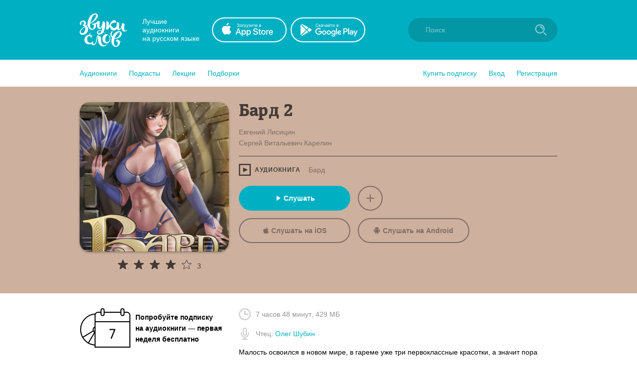

--- FILE ---
content_type: application/x-javascript
request_url: https://zvukislov.ru/static/public/SliderWithItems.801b5fb2d03bf410c2a5.js
body_size: 430
content:
(window.__LOADABLE_LOADED_CHUNKS__=window.__LOADABLE_LOADED_CHUNKS__||[]).push([[63],{315:function(e,t,n){"use strict";n.r(t);var r=n(0),a=n.n(r),i=n(360);t.default=function(e){let t=e.items,n=void 0===t?[]:t,l=e.header,c=e.withBackground,u=void 0!==c&&c,o=e.component;const s=n.map(e=>a.a.createElement("div",{key:e.id},a.a.createElement(o,e)));return s.length?a.a.createElement(i.a,{header:l,items:s,withBackground:u}):a.a.createElement(r.Fragment,null)}},360:function(e,t,n){"use strict";(function(e){var r=n(0),a=n.n(r),i=n(6),l=n(299);t.a=Object(i.a)({chunkName:()=>"Slider",isReady(e){return!!n.m[this.resolve(e)]},requireAsync:()=>Promise.all([n.e(77),n.e(62)]).then(n.bind(null,358)),requireSync(e){const t=this.resolve(e);return n(t)},resolve:()=>358},{fallback:a.a.createElement(l.a,null)})}).call(this,"/")}}]);
//# sourceMappingURL=SliderWithItems.801b5fb2d03bf410c2a5.js.map

--- FILE ---
content_type: application/x-javascript
request_url: https://zvukislov.ru/static/public/Slider.3a36f08dc689e1149772.js
body_size: 630
content:
(window.__LOADABLE_LOADED_CHUNKS__=window.__LOADABLE_LOADED_CHUNKS__||[]).push([[62],{358:function(e,i,s){"use strict";s.r(i),s.d(i,"default",function(){return o});var t=s(17),n=s.n(t),r=s(9),a=s.n(r),h=s(0),d=s.n(h),l=s(495),g=s.n(l),p=s(300),w=s(299);class o extends h.PureComponent{constructor(e){super(e),a()(this,"swiper",void 0),a()(this,"isSwiperOnPage",()=>this.swiper&&!this.swiper.destroyed),a()(this,"goNext",()=>{this.isSwiperOnPage()&&(this.swiper.isBeginning&&this.setState({isBeginning:!1}),this.swiper.slideNext(),this.swiper.isEnd&&this.setState({isEnd:!0,isBeginning:!1}))}),a()(this,"goPrev",()=>{this.isSwiperOnPage()&&(this.swiper.isEnd&&this.setState({isEnd:!1}),this.swiper.slidePrev(),this.swiper.isBeginning&&this.setState({isEnd:!1,isBeginning:!0}))}),a()(this,"swipeHandler",()=>{this.isSwiperOnPage()&&this.setState({isEnd:this.swiper.isEnd,isBeginning:this.swiper.isBeginning})}),this.swiper={},this.state={isEnd:!1,isBeginning:!0}}componentWillReceiveProps(){this.isSwiperOnPage()&&(this.swiper.update(),this.swiper.slideTo(0))}render(){const e=this.props,i=e.items,s=e.header,t=e.withBackground,r=e.loading,a=void 0!==r&&r,l={slidesPerView:"auto",lazy:!0,on:{slideChange:this.swipeHandler}},o=this.state,c=o.isBeginning,E=o.isEnd;return d.a.createElement(p.i,{withBackground:t},d.a.createElement(h.Fragment,null,d.a.createElement(p.d,null,s,a?"":d.a.createElement(p.c,null,d.a.createElement(p.a,{onClick:this.goPrev,disabled:c}),d.a.createElement(p.b,{onClick:this.goNext,disabled:E}))),a?d.a.createElement(w.a,null):d.a.createElement(g.a,n()({},l,{ref:e=>{e&&(this.swiper=e.swiper)}}),i)))}}}}]);
//# sourceMappingURL=Slider.3a36f08dc689e1149772.js.map

--- FILE ---
content_type: application/x-javascript
request_url: https://zvukislov.ru/static/public/AudiobookIcon.5851dc62ad948ccaabd7.js
body_size: 501
content:
(window.__LOADABLE_LOADED_CHUNKS__=window.__LOADABLE_LOADED_CHUNKS__||[]).push([[6],{292:function(t,n,e){"use strict";e.r(n),e.d(n,"default",function(){return u});var i=e(0),r=e.n(i),c=e(357);function u(t){let n=t.color,e=t.size;return r.a.createElement(c.a,{width:"24",height:"24",fill:"none",xmlns:"http://www.w3.org/2000/svg",viewBox:"0 0 24 24",size:e},r.a.createElement("mask",{id:"a",fill:"#fff"},r.a.createElement("rect",{width:"24",height:"24",rx:"1.2"})),r.a.createElement("rect",{width:"24",height:"24",rx:"1.2",stroke:n,strokeWidth:"4.8",mask:"url(#a)"}),r.a.createElement("path",{fillRule:"evenodd",clipRule:"evenodd",d:"M18 12l-9.6 4.8V7.2L18 12z",fill:n}))}},357:function(t,n,e){"use strict";e.d(n,"a",function(){return s});var i=e(3),r=e.n(i),c=e(2);function u(){const t=r()(["\n      width: 20px;\n      height: 20px;\n    "]);return u=function(){return t},t}function l(){const t=r()(["\n      width: 24px;\n      height: 24px;\n    "]);return l=function(){return t},t}function o(){const t=r()(["\n  display: block;\n  margin-right: 8px;\n  ","\n  ","\n"]);return o=function(){return t},t}const s=c.default.svg(o(),t=>"big"===t.size&&Object(c.css)(l()),t=>"small"===t.size&&Object(c.css)(u()))}}]);
//# sourceMappingURL=AudiobookIcon.5851dc62ad948ccaabd7.js.map